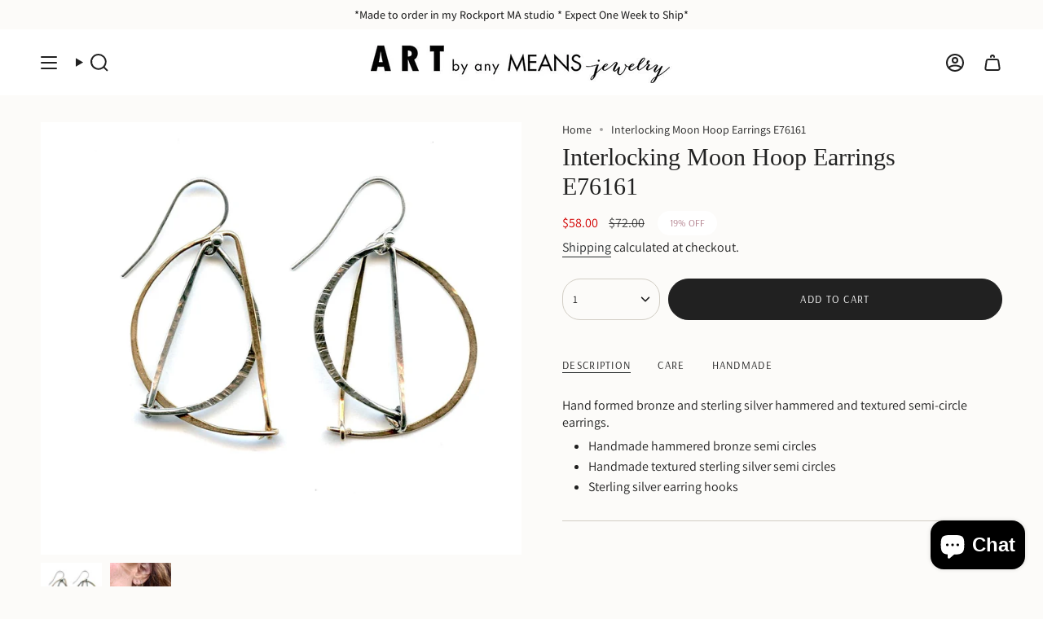

--- FILE ---
content_type: text/html; charset=utf-8
request_url: https://artbyanymeansjewelry.com/products/e76161?section_id=api-product-grid-item
body_size: 1125
content:
<div id="shopify-section-api-product-grid-item" class="shopify-section">

<div data-api-content>
<grid-item
    class="grid-item product-item  product-item--centered product-item--outer-text product-item--has-quickbuy "
    id="product-item--api-product-grid-item-4722936479833"
    data-grid-item
    data-url="/products/e76161"
    data-swap-id="true"
    
  >
    <div class="product-item__image double__image" data-product-image>
      <a
        class="product-link"
        href="/products/e76161"
        aria-label="Interlocking Moon Hoop Earrings E76161"
        data-product-link="/products/e76161"
      ><div class="product-item__bg" data-product-image-default><figure class="image-wrapper image-wrapper--cover lazy-image lazy-image--backfill is-loading" style="--aspect-ratio: 1;" data-aos="img-in"
  data-aos-delay="||itemAnimationDelay||"
  data-aos-duration="800"
  data-aos-anchor="||itemAnimationAnchor||"
  data-aos-easing="ease-out-quart"><img src="//artbyanymeansjewelry.com/cdn/shop/products/Interlocking_Moon_Hoop_Earrings_E76161.jpg?crop=center&amp;height=1234&amp;v=1764904946&amp;width=1234" alt="Hammered sterling silver and bronze interlocking semi circle earrings" width="1234" height="1234" loading="eager" srcset="//artbyanymeansjewelry.com/cdn/shop/products/Interlocking_Moon_Hoop_Earrings_E76161.jpg?v=1764904946&amp;width=136 136w, //artbyanymeansjewelry.com/cdn/shop/products/Interlocking_Moon_Hoop_Earrings_E76161.jpg?v=1764904946&amp;width=160 160w, //artbyanymeansjewelry.com/cdn/shop/products/Interlocking_Moon_Hoop_Earrings_E76161.jpg?v=1764904946&amp;width=180 180w, //artbyanymeansjewelry.com/cdn/shop/products/Interlocking_Moon_Hoop_Earrings_E76161.jpg?v=1764904946&amp;width=220 220w, //artbyanymeansjewelry.com/cdn/shop/products/Interlocking_Moon_Hoop_Earrings_E76161.jpg?v=1764904946&amp;width=254 254w, //artbyanymeansjewelry.com/cdn/shop/products/Interlocking_Moon_Hoop_Earrings_E76161.jpg?v=1764904946&amp;width=284 284w, //artbyanymeansjewelry.com/cdn/shop/products/Interlocking_Moon_Hoop_Earrings_E76161.jpg?v=1764904946&amp;width=292 292w, //artbyanymeansjewelry.com/cdn/shop/products/Interlocking_Moon_Hoop_Earrings_E76161.jpg?v=1764904946&amp;width=320 320w, //artbyanymeansjewelry.com/cdn/shop/products/Interlocking_Moon_Hoop_Earrings_E76161.jpg?v=1764904946&amp;width=480 480w, //artbyanymeansjewelry.com/cdn/shop/products/Interlocking_Moon_Hoop_Earrings_E76161.jpg?v=1764904946&amp;width=528 528w, //artbyanymeansjewelry.com/cdn/shop/products/Interlocking_Moon_Hoop_Earrings_E76161.jpg?v=1764904946&amp;width=640 640w, //artbyanymeansjewelry.com/cdn/shop/products/Interlocking_Moon_Hoop_Earrings_E76161.jpg?v=1764904946&amp;width=720 720w, //artbyanymeansjewelry.com/cdn/shop/products/Interlocking_Moon_Hoop_Earrings_E76161.jpg?v=1764904946&amp;width=960 960w, //artbyanymeansjewelry.com/cdn/shop/products/Interlocking_Moon_Hoop_Earrings_E76161.jpg?v=1764904946&amp;width=1080 1080w" sizes="500px" fetchpriority="high" class=" fit-cover is-loading ">
</figure>

&nbsp;</div><hover-images class="product-item__bg__under">
              <div class="product-item__bg__slider" data-hover-slider><div
                    class="product-item__bg__slide"
                    
                    data-hover-slide-touch
                  ><figure class="image-wrapper image-wrapper--cover lazy-image lazy-image--backfill is-loading" style="--aspect-ratio: 1;"><img src="//artbyanymeansjewelry.com/cdn/shop/products/Interlocking_Moon_Hoop_Earrings_E76161.jpg?crop=center&amp;height=1234&amp;v=1764904946&amp;width=1234" alt="Hammered sterling silver and bronze interlocking semi circle earrings" width="1234" height="1234" loading="lazy" srcset="//artbyanymeansjewelry.com/cdn/shop/products/Interlocking_Moon_Hoop_Earrings_E76161.jpg?v=1764904946&amp;width=136 136w, //artbyanymeansjewelry.com/cdn/shop/products/Interlocking_Moon_Hoop_Earrings_E76161.jpg?v=1764904946&amp;width=160 160w, //artbyanymeansjewelry.com/cdn/shop/products/Interlocking_Moon_Hoop_Earrings_E76161.jpg?v=1764904946&amp;width=180 180w, //artbyanymeansjewelry.com/cdn/shop/products/Interlocking_Moon_Hoop_Earrings_E76161.jpg?v=1764904946&amp;width=220 220w, //artbyanymeansjewelry.com/cdn/shop/products/Interlocking_Moon_Hoop_Earrings_E76161.jpg?v=1764904946&amp;width=254 254w, //artbyanymeansjewelry.com/cdn/shop/products/Interlocking_Moon_Hoop_Earrings_E76161.jpg?v=1764904946&amp;width=284 284w, //artbyanymeansjewelry.com/cdn/shop/products/Interlocking_Moon_Hoop_Earrings_E76161.jpg?v=1764904946&amp;width=292 292w, //artbyanymeansjewelry.com/cdn/shop/products/Interlocking_Moon_Hoop_Earrings_E76161.jpg?v=1764904946&amp;width=320 320w, //artbyanymeansjewelry.com/cdn/shop/products/Interlocking_Moon_Hoop_Earrings_E76161.jpg?v=1764904946&amp;width=480 480w, //artbyanymeansjewelry.com/cdn/shop/products/Interlocking_Moon_Hoop_Earrings_E76161.jpg?v=1764904946&amp;width=528 528w, //artbyanymeansjewelry.com/cdn/shop/products/Interlocking_Moon_Hoop_Earrings_E76161.jpg?v=1764904946&amp;width=640 640w, //artbyanymeansjewelry.com/cdn/shop/products/Interlocking_Moon_Hoop_Earrings_E76161.jpg?v=1764904946&amp;width=720 720w, //artbyanymeansjewelry.com/cdn/shop/products/Interlocking_Moon_Hoop_Earrings_E76161.jpg?v=1764904946&amp;width=960 960w, //artbyanymeansjewelry.com/cdn/shop/products/Interlocking_Moon_Hoop_Earrings_E76161.jpg?v=1764904946&amp;width=1080 1080w" sizes="500px" fetchpriority="high" class=" fit-cover is-loading ">
</figure>
</div><div
                    class="product-item__bg__slide"
                    
                      data-hover-slide
                    
                    data-hover-slide-touch
                  ><figure class="image-wrapper image-wrapper--cover lazy-image lazy-image--backfill is-loading" style="--aspect-ratio: 1;"><img src="//artbyanymeansjewelry.com/cdn/shop/files/Interlocking_Moon_Hoop_Earrings_E76161-1.webp?crop=center&amp;height=1080&amp;v=1764904951&amp;width=1080" alt="Hammered sterling silver and bronze interlocking semi circle earrings" width="1080" height="1080" loading="lazy" srcset="//artbyanymeansjewelry.com/cdn/shop/files/Interlocking_Moon_Hoop_Earrings_E76161-1.webp?v=1764904951&amp;width=136 136w, //artbyanymeansjewelry.com/cdn/shop/files/Interlocking_Moon_Hoop_Earrings_E76161-1.webp?v=1764904951&amp;width=160 160w, //artbyanymeansjewelry.com/cdn/shop/files/Interlocking_Moon_Hoop_Earrings_E76161-1.webp?v=1764904951&amp;width=180 180w, //artbyanymeansjewelry.com/cdn/shop/files/Interlocking_Moon_Hoop_Earrings_E76161-1.webp?v=1764904951&amp;width=220 220w, //artbyanymeansjewelry.com/cdn/shop/files/Interlocking_Moon_Hoop_Earrings_E76161-1.webp?v=1764904951&amp;width=254 254w, //artbyanymeansjewelry.com/cdn/shop/files/Interlocking_Moon_Hoop_Earrings_E76161-1.webp?v=1764904951&amp;width=284 284w, //artbyanymeansjewelry.com/cdn/shop/files/Interlocking_Moon_Hoop_Earrings_E76161-1.webp?v=1764904951&amp;width=292 292w, //artbyanymeansjewelry.com/cdn/shop/files/Interlocking_Moon_Hoop_Earrings_E76161-1.webp?v=1764904951&amp;width=320 320w, //artbyanymeansjewelry.com/cdn/shop/files/Interlocking_Moon_Hoop_Earrings_E76161-1.webp?v=1764904951&amp;width=480 480w, //artbyanymeansjewelry.com/cdn/shop/files/Interlocking_Moon_Hoop_Earrings_E76161-1.webp?v=1764904951&amp;width=528 528w, //artbyanymeansjewelry.com/cdn/shop/files/Interlocking_Moon_Hoop_Earrings_E76161-1.webp?v=1764904951&amp;width=640 640w, //artbyanymeansjewelry.com/cdn/shop/files/Interlocking_Moon_Hoop_Earrings_E76161-1.webp?v=1764904951&amp;width=720 720w, //artbyanymeansjewelry.com/cdn/shop/files/Interlocking_Moon_Hoop_Earrings_E76161-1.webp?v=1764904951&amp;width=960 960w, //artbyanymeansjewelry.com/cdn/shop/files/Interlocking_Moon_Hoop_Earrings_E76161-1.webp?v=1764904951&amp;width=1080 1080w" sizes="500px" fetchpriority="high" class=" is-loading ">
</figure>
</div></div>
            </hover-images></a>

      <div class="badge-box-container align--top-left body-medium">

<span
  class="badge-box sale-box"
  data-aos="fade"
  data-aos-delay="||itemAnimationDelay||"
  data-aos-duration="800"
  data-aos-anchor="||itemAnimationAnchor||"
>
  Sale!
</span>
</div>
<quick-add-product>
  <div class="quick-add__holder desktop" data-quick-add-holder="4722936479833"><form method="post" action="/cart/add" id="ProductForm--api-product-grid-item-4722936479833" accept-charset="UTF-8" class="shopify-product-form" enctype="multipart/form-data"><input type="hidden" name="form_type" value="product" /><input type="hidden" name="utf8" value="✓" /><input type="hidden" name="id" value="32174324613209"><input type="hidden" name="product-id" value="4722936479833" /><input type="hidden" name="section-id" value="api-product-grid-item" /></form><button
      class="quick-add__button btn btn--solid btn--small"
      
        type="submit"
        name="add"
        form="ProductForm--api-product-grid-item-4722936479833"
        aria-label="Add to cart"
        data-add-to-cart
      
    ><span class="btn__text">Add to cart
</span>
      <span class="btn__added">&nbsp;</span>
      <span class="btn__loader">
        <svg height="18" width="18" class="svg-loader">
          <circle r="7" cx="9" cy="9" />
          <circle stroke-dasharray="87.96459430051421 87.96459430051421" r="7" cx="9" cy="9" />
        </svg>
      </span>
      <span class="btn__error" data-message-error>&nbsp;</span>
    </button></div>
</quick-add-product>

    </div>

    <div
      class="product-information"
      style="--swatch-size: var(--swatch-size-filters);"
      data-product-information
    >
      <div class="product-item__info body-medium">
        <a class="product-link" href="/products/e76161" data-product-link="/products/e76161">
          <p class="product-item__title">Interlocking Moon Hoop Earrings E76161</p>

          <div class="product-item__price__holder"><div class="product-item__price" data-product-price>
<span class="price sale">
  
    <span class="new-price">
      
$58.00
</span>
    
      <span class="old-price">$72.00</span>
    
  
</span>

</div>
          </div>
        </a>

<quick-add-product>
  <div class="quick-add__holder mobile" data-quick-add-holder="4722936479833"><form method="post" action="/cart/add" id="ProductForm--api-product-grid-item-4722936479833" accept-charset="UTF-8" class="shopify-product-form" enctype="multipart/form-data"><input type="hidden" name="form_type" value="product" /><input type="hidden" name="utf8" value="✓" /><input type="hidden" name="id" value="32174324613209"><input type="hidden" name="product-id" value="4722936479833" /><input type="hidden" name="section-id" value="api-product-grid-item" /></form><button
      class="quick-add__button btn btn--outline btn--small"
      
        type="submit"
        name="add"
        form="ProductForm--api-product-grid-item-4722936479833"
        aria-label="Add to cart"
        data-add-to-cart
      
    ><span class="btn__text">Add to cart
</span>
      <span class="btn__added">&nbsp;</span>
      <span class="btn__loader">
        <svg height="18" width="18" class="svg-loader">
          <circle r="7" cx="9" cy="9" />
          <circle stroke-dasharray="87.96459430051421 87.96459430051421" r="7" cx="9" cy="9" />
        </svg>
      </span>
      <span class="btn__error" data-message-error>&nbsp;</span>
    </button></div>
</quick-add-product>
</div>
    </div>
  </grid-item></div></div>